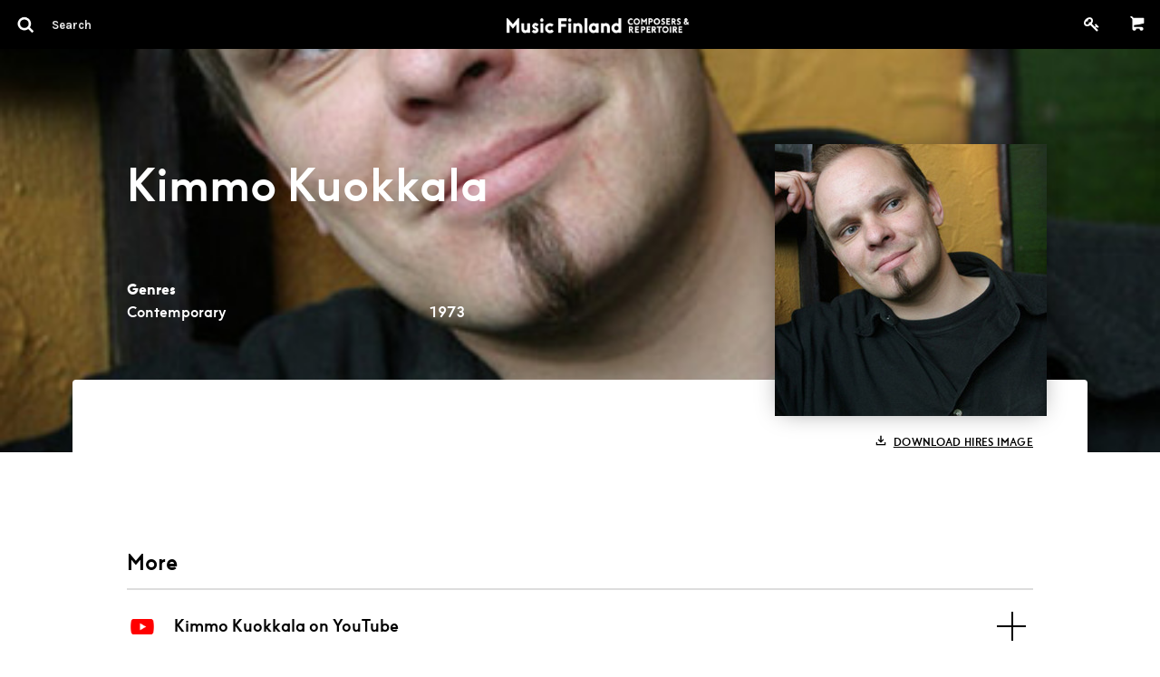

--- FILE ---
content_type: text/html; charset=utf-8
request_url: https://core.musicfinland.fi/composers/kimmo-kuokkala
body_size: 26370
content:
<!DOCTYPE html> <html> <head> <link rel="dns-prefetch" href="//s3-eu-west-1.amazonaws.com/nuotisto"> <link rel="dns-prefetch" href="//fonts.googleapis.com"> <meta http-equiv="X-UA-Compatible" content="IE=edge,chrome=1"> <meta name="format-detection" content="telephone=no"> <meta name="viewport" content="width=device-width, initial-scale=1, maximum-scale=1, user-scalable=0"/> <title> Music Finland Core | Kimmo Kuokkala </title> <meta name="description" content="Your resource in Finnish music."> <link rel="stylesheet" media="all" href="/assets/application-efd7d716e72f3a4f76ccfcb9187cfbc1153b179c5b46d691e76bda271a89f680.css" data-turbolinks-track="true"/> <script src="/assets/vendor/modernizr-5a1cfa71016a019e8737896c1d175e712473a399c98a6ec2390efd3b2f498e6b.js"></script> <script src="/assets/application-a043f440618b22ea3d7540345daf539cbeac23b7d8a03c6565b4ca22ab8869f4.js" data-turbolinks-track="true"></script> <meta name="csrf-param" content="authenticity_token"/> <meta name="csrf-token" content="9zdrhbE3p0xBxaBdxlfaVTYJDudOvTWghN0y4uzbnGWSOwvNgcn9z3rCHkLFZ1g26ZtREJHjvGR+z1yxWxIgAw=="/> <link rel="icon" href="/favicon.ico" type="image/x-icon"/> <meta property="og:title" content="Kimmo Kuokkala"> <meta property="og:type" content="profile"> <meta property="og:url" content="https://core.musicfinland.fi/composers/kimmo-kuokkala"> <meta property="og:image" content="https://nuotisto.s3-eu-west-1.amazonaws.com/store/a4074636065561dd60bc74da2b689dae3fb97eac8accb50c8b03cdda2d2d"> <meta name="author" content="Music Finland"> </head> <body class="composers-show"> <form data-turbolinks-permanent="true" class="composer_search" id="composer_search" action="/search" accept-charset="UTF-8" data-remote="true" method="post"><input name="utf8" type="hidden" value="&#x2713;"/> <header id="primary-header"> <nav class="top-bar show-for-medium-up" data-topbar> <div class="top-bar-section"> <ul> <li> <a title="Search" href="javascript: void(0);"> <div class="search-container"> <i class="advanced-search-inverted more_options"> <img alt="Q" width="24" src="/assets/search-icon-57b5d1610dd5c7882ea5ef333e381e260ac1b9bdeda50d6ac17ebdb5affbc71c.png"/> </i> <input type="search" name="search" id="search-field" class="ib border--none" placeholder="Search"/> </div> </a> </li> </ul> </div> <div class="top-bar-section center logo"> <a href="/"> <img src="/assets/music-finland-core-a196c1c713d201e69c2446e405f74703a634b9929d023cc236082651a6849578.png" alt="Music finland core"/> </a> </div> <div class="top-bar-section right"> <ul> <li> <a href="/users/sign_up"> <i class="fa fa-key fa-fw" style="font-size: 17.5px;top: 2px;position: relative;"></i> </a> </li> <li class="divider"></li> <li class="text-right minicart-container"> <a href="#" title="Shopping cart"><i class="mf-icon mf-icon-shopping-cart inverted"></i></a> <div data-react-class="Cart" data-react-props="{&quot;initialCartItems&quot;:[],&quot;cartPath&quot;:&quot;/api/cart&quot;}"></div> </li> </ul> </div> </nav> <div class="hide-for-medium-up padding--tiny fixed bg-black mobile-logo"> <div class="top-bar-section center logo"> <a href="/"> <img src="/assets/music-finland-core-a196c1c713d201e69c2446e405f74703a634b9929d023cc236082651a6849578.png" alt="Music finland core"/> </a> </div> </div> <nav class="top-bar hide-for-medium-up" data-topbar> <div class="top-bar-section"> <ul> <li> <a title="Search" javascript="void(0);" href=""> <i class="advanced-search-inverted more_options"> <img alt="Q" width="24" src="/assets/search-icon-57b5d1610dd5c7882ea5ef333e381e260ac1b9bdeda50d6ac17ebdb5affbc71c.png"/> </i> </a> </li> </ul> </div> <div class="top-bar-section right"> <ul> <li> <a href="/cart" title="Shopping cart" class="" style="position: relative;"> <i class="mf-icon mf-icon-shopping-cart inverted"> </i> </a> </li> <li> <a href="/users/sign_up"> <i class="fa fa-key fa-fw text-white" style="font-size: 17.5px;position: relative;"></i> </a> </li> </ul> </div> </nav> </header> <aside class="medium-3 columns" role="navigation" id="left-navigation"> <ul class="side-nav padding--vertical padding--horizontal"> <li class="heading"> <h4>Advanced search</h4> </li> <li> <div class="row collapse"> <div class="large-12 columns"> <label for="q_advanced_search_query_cont">Title</label> <input type="text" name="q[advanced_search_query_cont]" id="q_advanced_search_query_cont"/> <label for="q_composers_id_eq">Composer</label> <select name="q[composers_id_eq]" id="q_composers_id_eq" class="composers-input" data-allow-clear="true" data-placeholder="Select composer"><option value="">Select composer</option><option value=""></option><option value="28280">Heikki Aaltoila</option></select> <label for="q_year_composed_gteq">Composing year</label> <div class="row collapse" data-equalizer> <div class="medium-5 small-5 columns text-left" data-equalizer-watch> <input type="number" name="q[year_composed_gteq]" id="q_year_composed_gteq" class="ib inline-field" placeholder="From"/> </div> <div class="medium-2 small-2 columns text-center" data-equalizer-watch> <span class="separator text-grey" style="line-height: 42px;">-</span> </div> <div class="medium-5 small-5 columns" data-equalizer-watch> <input type="number" name="q[year_composed_lteq]" id="q_year_composed_lteq" class="ib inline-field" placeholder="To"/> </div> </div> <div class="relative"> <label for="q_search_assembly_code">Incl. instruments</label> <select name="q[search_assembly_code][]" id="q_search_assembly_code" class="select2-input" allow_blank="true" multiple="multiple" data-allow-clear="true" data-placeholder="Select instrument"><option value="">Select instrument</option><option value="acc">accordion</option> <option value="alto">alto</option> <option value="afl">alto flute</option> <option value="ahn">alto horn</option> <option value="arec">alto recorder</option> <option value="asax">alto saxophone</option> <option value="bandoneon">bandoneon</option> <option value="baryt">baritone</option> <option value="barsax">baritone saxophone</option> <option value="bass">bass</option> <option value="bcl">bass clarinet</option> <option value="bfl">bass flute</option> <option value="bob">bass oboe</option> <option value="brec">bass recorder</option> <option value="bsax">bass saxophone</option> <option value="btrb">bass trombone</option> <option value="bbaryt">bass-baritone</option> <option value="bhn">basset horn</option> <option value="bsn">bassoon</option> <option value="chb">boys choir</option> <option value="cel">celesta</option> <option value="vlc">cello</option> <option value="chc">children&#39;s choir</option> <option value="ch">choir</option> <option value="cl">clarinet</option> <option value="cbsn">contra bassoon</option> <option value="cornet">cornet</option> <option value="cten">countertenor</option> <option value="decacorde">decacorde</option> <option value="db">double bass</option> <option value="dr">drums</option> <option value="elbas">electric bass</option> <option value="elg">electric guitar</option> <option value="elorg">electric organ</option> <option value="elpno">electric piano</option> <option value="elect">electronics</option> <option value="ehn">english horn</option> <option value="euph">euphonium</option> <option value="chf">female choir</option> <option value="fhn">flugelhorn</option> <option value="fl">flute</option> <option value="hn">french horn</option> <option value="chg">girls choir</option> <option value="glock">glockenspiel</option> <option value="guit">guitar</option> <option value="hca">harmonica</option> <option value="hp">harp</option> <option value="cemb">harpsichord</option> <option value="heckelfoni">heckelphone</option> <option value="instr">instrument</option> <option value="kantele">kantele</option> <option value="keyb">keyboard</option> <option value="chm">male choir</option> <option value="mand">mandolin</option> <option value="mar">marimba</option> <option value="mel">melody</option> <option value="mezzo">mezzo-soprano</option> <option value="chx">mixed choir</option> <option value="narrator">narrator</option> <option value="ob">oboe</option> <option value="org">organ</option> <option value="perc">percussion</option> <option value="pno">piano</option> <option value="pic">piccolo</option> <option value="harm">pump organ</option> <option value="rec">recorder</option> <option value="sax">saxophone</option> <option value="sopr">soprano</option> <option value="srec">soprano recorder</option> <option value="ssax">soprano saxophone</option> <option value="speaker">speaker</option> <option value="str">strings</option> <option value="synth">synthesizer</option> <option value="tape">tape</option> <option value="ten">tenor</option> <option value="thn">tenor horn</option> <option value="trec">tenor recorder</option> <option value="tsax">tenor saxophone</option> <option value="timp">timpani</option> <option value="trb">trombone</option> <option value="trp">trumpet</option> <option value="tba">tuba</option> <option value="vibr">vibraphone</option> <option value="vla">viola</option> <option value="gamba">viola da gamba</option> <option value="vln">violin </option> <option value="voc">vocal</option> <option value="xyl">xylophone</option> <option value="chy">youth choir</option></select> </div> <label for="q_performers_count_eq">Number of performers</label> <div class="row collapse" data-equalizer> <div class="medium-5 small-5 columns text-left" data-equalizer-watch> <input type="number" name="q[performers_count_gteq]" id="q_performers_count_gteq" class="ib inline-field" placeholder="Min"/> </div> <div class="medium-2 small-2 columns text-center" data-equalizer-watch> <span class="separator text-grey" style="line-height: 42px;">-</span> </div> <div class="medium-5 small-5 columns" data-equalizer-watch> <input type="number" name="q[performers_count_lteq]" id="q_performers_count_lteq" class="ib inline-field" placeholder="Max"/> </div> </div> <label for="q_duration_gteq">Duration (in minutes)</label> <div class="row collapse" data-equalizer> <div class="medium-5 small-5 columns" data-equalizer-watch> <input type="number" name="q[duration_minutes_gteq]" id="q_duration_minutes_gteq" placeholder="Min"/> </div> <div class="medium-2 small-2 columns text-center" data-equalizer-watch> <span class="separator text-grey" style="line-height: 42px;">-</span> </div> <div class="medium-5 small-5 columns" data-equalizer-watch> <input type="number" name="q[duration_minutes_lteq]" id="q_duration_minutes_lteq" placeholder="Max"/> </div> </div> <label for="q_classification_eq">Category</label> <select name="q[search_classifications]" id="q_search_classifications" class="select2-input" allow_blank="true" data-allow-clear="true" data-placeholder="Select category"><option value="">Select caregory</option><option value="Chamber Works">Chamber Works</option> <option value="Electro-acoustic Works">Electro-acoustic Works</option> <option value="Multimedia Works">Multimedia Works</option> <option value="Orchestrations and Arrangements">Orchestrations and Arrangements</option> <option value="Other">Other</option> <option value="Pedagogical Works">Pedagogical Works</option> <option value="Vocal and Choral Works">Vocal and Choral Works</option> <option value="Works for Big Band">Works for Big Band</option> <option value="Works for Jazz Ensembles">Works for Jazz Ensembles</option> <option value="Works for Orchestra or Large Ensemble">Works for Orchestra or Large Ensemble</option> <option value="Works for Solo Instrument">Works for Solo Instrument</option> <option value="Works for Soloist(s) and Orchestra">Works for Soloist(s) and Orchestra</option> <option value="Works for the Screen, TV and Radio">Works for the Screen, TV and Radio</option> <option value="Works for the Stage">Works for the Stage</option> <option value="Works for Wind Orchestra">Works for Wind Orchestra</option></select> <input type="submit" name="commit" value="Search" data-disable-with="Searching.." class="button button--flat no-margin"/> <br> <a class="button button--flat no-margin clear" style="display: none;" href="#">Clear</a> </div> </div> </li> </ul> </aside> </form> <main role="main" id="main" data-appearing-on=""> <div id="body"> <div id="composer" class="composer"> <div class="row--full-width"> <div class="composer__hero padding--horizontal--large" style="background-image: url(https://nuotisto.s3-eu-west-1.amazonaws.com/store/d228e2da339b6e620e7b1515702e3d1885f33d8b381e318cf041df8e42ed)"> <div class="row collapse padding--horizontal--large"> <div class="medium-8 columns padding--top--large" data-dynamic-bg-color> <h1 class="heading-1">Kimmo Kuokkala</h1> <footer class="composer__hero__footer row collapse"> <div class="medium-6 columns end"> <div class="tag-list"> <p class="no-margin"> Genres </p> <ul class="nostyle inline"> <li><a href="#">Contemporary</a></li> </ul> </div> </div> <div class="medium-4 columns end"> <div class="tag-list"> <p class="no-margin"> &nbsp; </p> <ul class="nostyle inline"> <li> <a href="#"> 1973 </a> </li> </ul> </div> </div> </footer> </div> </div> </div> </div> <section class="wrapper row biography text-grey-medium" style="z-index: 1;"> <div class="padding--horizontal--large"> <header class="row" style="padding-top: 40px"> <div class="medium-7 columns"> <p class="bio"></p> </div> <div class="medium-5 columns text-right"> <div class="image__wrapper"> <img class="composer__hero__image" title="Photo: Susanna Kekkonen" src="https://nuotisto.s3-eu-west-1.amazonaws.com/store/dd3e6b89107aa30cff4a124bcea76bb598397530523de1f3fc976aba4df1" alt="Dd3e6b89107aa30cff4a124bcea76bb598397530523de1f3fc976aba4df1"/> <a download="download" class="composer__hero__description" data-reveal-id="highres-modal" href="https://nuotisto.s3-eu-west-1.amazonaws.com/store/0efff65c18ee3e114b1f607790be28dfcc097674ebe4328f567b0daafdb0.jpg"> <svg style="margin-right: 8px;" width="12" height="12" viewBox="0 0 12 12" fill="none" xmlns="http://www.w3.org/2000/svg"> <path d="M6.00008 8.66667L2.66675 5.33333L3.60008 4.36667L5.33342 6.1V0.666668H6.66675V6.1L8.40008 4.36667L9.33342 5.33333L6.00008 8.66667ZM0.666748 11.3333V8H2.00008V10H10.0001V8H11.3334V11.3333H0.666748Z" fill="black"/> </svg>Download hires image </a> <div id="highres-modal" class="reveal-modal medium" data-reveal="" aria-hidden="true" role="dialog" aria-labelledby="modalTitle"> <h2 id="modalTitle" class="heading-1">Download high-res image</h2> <p style="font-size: 13px;">Please note that the photos are protected by the copyright laws. You always need to mention the photographer and the photo source as the photos are used. For professional and promotional purposes (e.g. programme books, music magazines and newspaper articles), our photos can be used free of charge. For other purposes, please contact info@musicfinland.fi.</p> <p style="font-size: 13px;">Photo: Susanna Kekkonen</p> <a download="download" href="https://nuotisto.s3-eu-west-1.amazonaws.com/store/0efff65c18ee3e114b1f607790be28dfcc097674ebe4328f567b0daafdb0.jpg"> <div class="relative"> <img src="https://nuotisto.s3-eu-west-1.amazonaws.com/store/d7bda00a41747591ef2c65522d02e73b68efa214319917380f824bd77906.jpg" alt="D7bda00a41747591ef2c65522d02e73b68efa214319917380f824bd77906"/> <i class="fa fa-download" style=" font-size: 100px; position: absolute; top: 50%; transform: translateY(-50%) translateX(-50%); left: 50%; color: rgba(255, 255, 255, 0.9); "></i> </div> </a> </div> </div> </div> </header> </div> </section> <section class="row text-grey-medium hide-for-print" style="z-index: 1;"> <div class="padding--horizontal--large"> <div class="row"> <div class="medium-12 columns"> <div class="links"> <br> <strong>More</strong> <ul class="nostyle composer-links"> <li class="youtube composer-links__item"> <svg width="34" height="34" viewBox="0 0 34 34" fill="none" xmlns="http://www.w3.org/2000/svg" xmlns:xlink="http://www.w3.org/1999/xlink"> <rect x="4" y="8.99994" width="26" height="17" fill="url(#pattern0_2123_160)"/> <defs> <pattern id="pattern0_2123_160" patternContentUnits="objectBoundingBox" width="1" height="1"> <use xlink:href="#image0_2123_160" transform="matrix(0.0015625 0 0 0.00238971 0 -0.0293199)"/> </pattern> <image id="image0_2123_160" width="640" height="443" xlink:href="[data-uri]"/> </defs> </svg> <a href="https://www.youtube.com/channel/UC91xmGYklbx8qmOHmSFFnOg" target="_blank">Kimmo Kuokkala on YouTube</a> <a class="embedly-card" data-card-key="78c37e5aae0e4392a9640fc56dbedb91" data-card-controls="0" data-card-width="600" href="https://www.youtube.com/channel/UC91xmGYklbx8qmOHmSFFnOg"></a> </li> </ul> </div> <script async src="//cdn.embedly.com/widgets/platform.js" charset="UTF-8"></script> </div> </div> </div> </section> <div class="row"> <section class="section-listing sheets padding--top row--full-width section-listing--grid" id="sheets"> <div class="padding--horizontal--large"> <header class="row section-listing__header hide-for-print"> <div class="small-6 columns text-grey-medium"> <h1 class="heading-1"> Works </h1> </div> <div class="small-6 columns end text-right"> <a href="#" class="download-works underline upcase"> <svg width="16" height="16" viewBox="0 0 16 16" fill="none" xmlns="http://www.w3.org/2000/svg"> <path d="M4.66658 6.66658C4.53473 6.66658 4.40584 6.70568 4.29621 6.77894C4.18657 6.85219 4.10112 6.95631 4.05067 7.07813C4.00021 7.19995 3.987 7.33399 4.01273 7.46331C4.03845 7.59263 4.10195 7.71142 4.19518 7.80466C4.28842 7.89789 4.4072 7.96138 4.53653 7.98711C4.66585 8.01283 4.79989 7.99963 4.92171 7.94917C5.04352 7.89871 5.14764 7.81326 5.2209 7.70363C5.29415 7.594 5.33325 7.46511 5.33325 7.33325C5.33325 7.15644 5.26301 6.98687 5.13799 6.86185C5.01297 6.73682 4.8434 6.66658 4.66658 6.66658ZM12.6666 3.99992H11.9999V1.99992C11.9999 1.82311 11.9297 1.65354 11.8047 1.52851C11.6796 1.40349 11.5101 1.33325 11.3333 1.33325H4.66658C4.48977 1.33325 4.3202 1.40349 4.19518 1.52851C4.07016 1.65354 3.99992 1.82311 3.99992 1.99992V3.99992H3.33325C2.80282 3.99992 2.29411 4.21063 1.91904 4.58571C1.54397 4.96078 1.33325 5.46949 1.33325 5.99992V9.99992C1.33325 10.5304 1.54397 11.0391 1.91904 11.4141C2.29411 11.7892 2.80282 11.9999 3.33325 11.9999H3.99992V13.9999C3.99992 14.1767 4.07016 14.3463 4.19518 14.4713C4.3202 14.5963 4.48977 14.6666 4.66658 14.6666H11.3333C11.5101 14.6666 11.6796 14.5963 11.8047 14.4713C11.9297 14.3463 11.9999 14.1767 11.9999 13.9999V11.9999H12.6666C13.197 11.9999 13.7057 11.7892 14.0808 11.4141C14.4559 11.0391 14.6666 10.5304 14.6666 9.99992V5.99992C14.6666 5.46949 14.4559 4.96078 14.0808 4.58571C13.7057 4.21063 13.197 3.99992 12.6666 3.99992ZM5.33325 2.66659H10.6666V3.99992H5.33325V2.66659ZM10.6666 13.3333H5.33325V10.6666H10.6666V13.3333ZM13.3333 9.99992C13.3333 10.1767 13.263 10.3463 13.138 10.4713C13.013 10.5963 12.8434 10.6666 12.6666 10.6666H11.9999V9.99992C11.9999 9.82311 11.9297 9.65354 11.8047 9.52851C11.6796 9.40349 11.5101 9.33325 11.3333 9.33325H4.66658C4.48977 9.33325 4.3202 9.40349 4.19518 9.52851C4.07016 9.65354 3.99992 9.82311 3.99992 9.99992V10.6666H3.33325C3.15644 10.6666 2.98687 10.5963 2.86185 10.4713C2.73682 10.3463 2.66659 10.1767 2.66659 9.99992V5.99992C2.66659 5.82311 2.73682 5.65354 2.86185 5.52851C2.98687 5.40349 3.15644 5.33325 3.33325 5.33325H12.6666C12.8434 5.33325 13.013 5.40349 13.138 5.52851C13.263 5.65354 13.3333 5.82311 13.3333 5.99992V9.99992Z" fill="black"/> </svg> Print Works </a> </div> </header> <div class="row hide-for-print"> <div class="medium-12 columns"> <table id="composer_table" class="responsive no-wrap" data-source="/composers/kimmo-kuokkala.json"> <thead> <th>Title</th> <th class="show-for-medium-up">Instrumentation</th> <th class="show-for-medium-up">Year</th> <th class="show-for-medium-up">Category</th> <th class="show-for-medium-up">Duration</th> <th class="show-for-medium-up">Available from</th> </thead> <tbody> </tbody> </table> </div> </div> <header class="row print-listing__header"> <div>Kimmo Kuokkala</div> <div>List of Works</div> <div>Music Finland CORE</div> </header> <div class="show-for-print" class="row collapse" id="print-listing"> <div class="medium-12 columns"> <table id="print_table"> <thead> <th>Title</th> <th>Instrumentation</th> <th>Year</th> <th>Category</th> <th>Duration</th> <th>Available from</th> </thead> <tbody> <tr> <td><p>Äänetön laulu</p></td> <td><p>mezzo, pno </p></td> <td><p>2003</p></td> <td><p>Vocal and Choral Works</p></td> <td><p>07:00</p></td> <td><p>Music Finland</p></td> </tr> <tr> <td><p>Alchemy</p></td> <td><p>oboe, violin, bass clarinet, prepared piano, marimba and minimoog</p></td> <td><p>2002</p></td> <td><p>Works for the Screen, TV and Radio, Works for the Stage</p></td> <td><p>31:00</p></td> <td><p></p></td> </tr> <tr> <td><p>Brush</p></td> <td><p>flute, cello and percussion (1 player)</p></td> <td><p>2003</p></td> <td><p>Chamber Works</p></td> <td><p>07:00</p></td> <td><p></p></td> </tr> <tr> <td><p>Chicken I-IV</p></td> <td><p>2 guitars, violin, oboe, violoncello, piano and percussion</p></td> <td><p>1999</p></td> <td><p>Works for the Stage</p></td> <td><p>00:00</p></td> <td><p></p></td> </tr> <tr> <td><p>Cirques for 11</p></td> <td><p>fl /pic, ob, cl/bcl, bsn, 2vln, vla, vlc, pno, 2perc </p></td> <td><p>2004</p></td> <td><p>Works for Orchestra or Large Ensemble</p></td> <td><p>11:00</p></td> <td><p>Music Finland</p></td> </tr> <tr> <td><p>Floating Flower Saucers</p></td> <td><p>6 voices, oboe, violin, violoncello and 3 guitars</p></td> <td><p>1997</p></td> <td><p>Works for the Stage</p></td> <td><p>14:42</p></td> <td><p></p></td> </tr> <tr> <td><p>Fractal</p></td> <td><p>2vln, vla, vlc </p></td> <td><p>1999</p></td> <td><p>Chamber Works</p></td> <td><p>00:00</p></td> <td><p>Music Finland</p></td> </tr> <tr> <td><p>Fractus contra Fractum</p></td> <td><p>arec, guit, 2vln, vla, vlc </p></td> <td><p>2013</p></td> <td><p>Chamber Works</p></td> <td><p>25:00</p></td> <td><p>Music Finland</p></td> </tr> <tr> <td><p>Fragmentai Styginiu Kvartetui</p></td> <td><p>2 violins, viola and cello</p></td> <td><p>2002</p></td> <td><p>Chamber Works</p></td> <td><p>16:00</p></td> <td><p></p></td> </tr> <tr> <td><p>Geenimanipuloidun omenan aaria</p></td> <td><p>0111 0110, 01, pno,str: 33221,4ten, ten solo </p></td> <td><p>2006</p></td> <td><p>Works for Soloist(s) and Orchestra</p></td> <td><p>04:00</p></td> <td><p>Music Finland</p></td> </tr> <tr> <td><p>Harmonium v. 2</p></td> <td><p>fl, ob, cl, bsn, hn </p></td> <td><p></p></td> <td><p>Chamber Works</p></td> <td><p>00:00</p></td> <td><p>Music Finland</p></td> </tr> <tr> <td><p>hauraskidelaskeuma</p></td> <td><p>vln, vlc, pno</p></td> <td><p>2021</p></td> <td><p>Chamber Works</p></td> <td><p>13:00</p></td> <td><p>Music Finland</p></td> </tr> <tr> <td><p>Industrialis</p></td> <td><p>4perc, pno, hp, str</p></td> <td><p>2018</p></td> <td><p>Works for Orchestra or Large Ensemble</p></td> <td><p>13:00</p></td> <td><p>Music Finland</p></td> </tr> <tr> <td><p>Kirvis</p></td> <td><p>2vln, vla, vlc </p></td> <td><p>2002</p></td> <td><p>Chamber Works</p></td> <td><p>00:00</p></td> <td><p>Music Finland</p></td> </tr> <tr> <td><p>Kristallus</p></td> <td><p></p></td> <td><p>2001</p></td> <td><p>Electro-acoustic Works, Works for the Stage</p></td> <td><p>20:00</p></td> <td><p></p></td> </tr> <tr> <td><p>Kurkistus</p></td> <td><p>clarinet and piano</p></td> <td><p>2001</p></td> <td><p>Chamber Works</p></td> <td><p>05:30</p></td> <td><p></p></td> </tr> <tr> <td><p>Luukehrä</p></td> <td><p>bfl, bcl, 2perc, pno, vln, vla,vlc</p></td> <td><p>2023</p></td> <td><p>Chamber Works</p></td> <td><p>13:00</p></td> <td><p>Music Finland</p></td> </tr> <tr> <td><p>Magpipe</p></td> <td><p>ob </p></td> <td><p>2004</p></td> <td><p>Works for Solo Instrument</p></td> <td><p>06:30</p></td> <td><p>Music Finland</p></td> </tr> <tr> <td><p>...Meanwhile in the Jungle</p></td> <td><p>3 guitars, oboe, violin, violoncello and percussion (collective structure improvisation)</p></td> <td><p>1998</p></td> <td><p>Works for Orchestra or Large Ensemble, Works for the Stage</p></td> <td><p>00:00</p></td> <td><p></p></td> </tr> <tr> <td><p>Nahal</p></td> <td><p>2vln, vla, vlc </p></td> <td><p>2008</p></td> <td><p>Chamber Works</p></td> <td><p>00:00</p></td> <td><p>Music Finland</p></td> </tr> <tr> <td><p>O</p></td> <td><p>fl +bfl, cl+bcl, vlc, hp, pno, live electr </p></td> <td><p>2011</p></td> <td><p>Chamber Works, Electro-acoustic Works</p></td> <td><p>00:00</p></td> <td><p>Music Finland</p></td> </tr> <tr> <td><p>Ocra - Part I</p></td> <td><p>fl, cl, vln, vlc, pno, perc </p></td> <td><p>2005</p></td> <td><p>Chamber Works</p></td> <td><p>00:00</p></td> <td><p>Music Finland</p></td> </tr> <tr> <td><p>Radiophonie I</p></td> <td><p></p></td> <td><p>2001</p></td> <td><p>Electro-acoustic Works, Works for the Stage</p></td> <td><p>03:30</p></td> <td><p></p></td> </tr> <tr> <td><p>Randomizer</p></td> <td><p>1111 2220 02 0, str [pic, str: 6-6-4-4-2)</p></td> <td><p>2008</p></td> <td><p>Works for Orchestra or Large Ensemble</p></td> <td><p>02:00</p></td> <td><p>Music Finland</p></td> </tr> <tr> <td><p>T</p></td> <td><p>fl+afl, cl, vln, vlc, keyb, perc, electr</p></td> <td><p>2019</p></td> <td><p>Chamber Works</p></td> <td><p>01:00:00</p></td> <td><p>Music Finland</p></td> </tr> <tr> <td><p>The Chicken Waltz</p></td> <td><p>2 pianos</p></td> <td><p>1999</p></td> <td><p>Chamber Works</p></td> <td><p>10:00</p></td> <td><p></p></td> </tr> <tr> <td><p>Uinuvat</p></td> <td><p>ob, vlc, pno </p></td> <td><p>2009</p></td> <td><p>Chamber Works</p></td> <td><p>17:00</p></td> <td><p>Music Finland</p></td> </tr> </tbody> </table> </div> </div> </div> </section> </div> <br> <div class="row hide-for-print"> <div class="padding--horizontal--large"> <div class="medium-12 columns text-center"> <div class="row"> <hr> <br> <a class="button button--flat upcase button--tiny" href="/submissions/new?composer_id=175">+ Add work</a>&nbsp;<a class="button button--flat upcase button--tiny" href="/suggestions/new/composers/175">+ Add information</a> </div> </div> </div> </div> <script defer>
  $(document).on("page:load page:change ready", function(){
    if ( $('#canvas').not('.loaded').length === 1) {
      var c = document.getElementById('canvas'),
      $$ = c.getContext('2d'),
      num = 15;
      var w = c.width = window.innerWidth;
      var h = c.height = 324;
      $(c).addClass("loaded");

      var set = function(cnt) {
        var circs = [],
          i;
        for (i = 0; i < cnt; ++i) {
          circs[i] = {
            x: Math.random() * w,
            y: Math.random() * h,
            vx: Math.random() * 1,
            vy: Math.random() * 1,
            rad: Math.random() * 40 / 2.5 + 40 / 45,
          };
        }
        return circs;
      }

      var draw = function(circs) {
        var dx = w * 0.05,
          dy = h * 0.05,
          i, x, r, g, b,
          circ, col, grd;

        $$.globalCompositeOperation = 'lighter';
        for (i in circs) {
          circ = circs[i];
          r = (Math.ceil(Math.random() + 3 * 230));
          g = (Math.ceil(Math.random() + 2 * 230));
          b = (Math.ceil(Math.random() + 1 * 230));

          col = r + ',' + g + ',' + b;
          grd = $$.createRadialGradient(
            circ.x, circ.y, 0, circ.x, circ.y, circ.rad);

          grd.addColorStop(0, 'rgba(' + col + ', 0.44)');
          grd.addColorStop(0.4, 'rgba(' + col + ', 0.25)');
          grd.addColorStop(0.65, 'rgba(' + col + ', 0.1)');
          grd.addColorStop(0.8, 'rgba(' + col + ', 0.05)');
          grd.addColorStop(1, 'rgba(' + col + ', 0)');

          $$.fillStyle = grd;
          $$.beginPath();
          $$.arc(circ.x, circ.y, circ.rad, 0, Math.PI * 2, false);
          $$.fill();

          circ.x = (circ.x + circ.vx + w + 3 * dx) % (w + 2 * dx) - dx;
          circ.y = (circ.y + circ.vy + h + 3 * dy) % (h + 2 * dy) - dy;
        }
      }

      var clear = function() {
        if ($('.composer__hero').length != 0) {
          $$.globalCompositeOperation = 'source-out';
          $$.fillStyle = $('.composer__hero')[0].style.backgroundColor;
          //$$.fillStyle = 'hsla(350, 95%, 5%, 1)';
          $$.fillRect(0, 0, c.width, c.height);
        }
      }

      window.requestAnimFrame = (function() {
        return window.requestAnimationFrame ||
          window.webkitRequestAnimationFrame ||
          window.mozRequestAnimationFrame ||
          window.oRequestAnimationFrame ||
          window.msRequestAnimationFrame ||
          function(callback) {
            window.setTimeout(callback, 1000 / 60);
          };
      })();

      var run = function() {
        run.circs || (run.circs = set(num));
        clear();
        draw(run.circs);
        window.requestAnimFrame(run);
      }
      run();

      window.addEventListener('resize', function() {
        c.width = window.innerWidth;
      }, false);
    }
  });
</script> </div> <footer id="footer" class="row--full-width"> <div class="row collapse padding--bottom padding--horizontal--large"> <div class="medium-3 collapse columns small-only-text-center text-left"> <a target="_blank" href="https://musicfinland.com"> <img style="filter: invert(1);" src="/assets/music-finland-logo-cfbe1d4b231f75d033d594c377a9688a8f43ca37bad68e3e7b6c04930772a3ea.png" alt="Music finland logo"/> </a> <div class="show-for-small-only"> <br/> </div> </div> </div> <div class="row collapse padding--bottom padding--bottom--large padding--horizontal--large"> <div class="medium-3 columns small-only-text-center text-left"> <p> <a target="_blank" href="https://goo.gl/maps/ZswJwis14cs"> Keilasatama 2 A<br> 02150 Espoo, Finland </a> <br> Tel: <a href="tel:+358207302232">+358 (0)20 730 2232</a><br> (Sheet Music Library)<br> <script id="mail_to-nonwo7ua">eval(decodeURIComponent('%76%61%72%20%73%63%72%69%70%74%20%3d%20%64%6f%63%75%6d%65%6e%74%2e%67%65%74%45%6c%65%6d%65%6e%74%42%79%49%64%28%27%6d%61%69%6c%5f%74%6f%2d%6e%6f%6e%77%6f%37%75%61%27%29%3b%76%61%72%20%61%20%3d%20%64%6f%63%75%6d%65%6e%74%2e%63%72%65%61%74%65%45%6c%65%6d%65%6e%74%28%27%61%27%29%3b%61%2e%73%65%74%41%74%74%72%69%62%75%74%65%28%27%68%72%65%66%27%2c%20%27%6d%61%69%6c%74%6f%3a%6d%75%73%69%63%6c%69%62%72%61%72%79%40%6d%75%73%69%63%66%69%6e%6c%61%6e%64%2e%66%69%27%29%3b%61%2e%61%70%70%65%6e%64%43%68%69%6c%64%28%64%6f%63%75%6d%65%6e%74%2e%63%72%65%61%74%65%54%65%78%74%4e%6f%64%65%28%27%6d%75%73%69%63%6c%69%62%72%61%72%79%40%6d%75%73%69%63%66%69%6e%6c%61%6e%64%2e%66%69%27%29%29%3b%73%63%72%69%70%74%2e%70%61%72%65%6e%74%4e%6f%64%65%2e%69%6e%73%65%72%74%42%65%66%6f%72%65%28%61%2c%73%63%72%69%70%74%29%3b'))</script> </p> </div> <div class="medium-3 medium-offset-3 columns end small-only-text-center text-left"> <ul class="nostyle"> <li> <a href="https://musicfinland.com" target="_blank">Music Finland</a> </li> <li> <a href="/about">About us</a> </li> <li> <a href="/contact">Contact info</a> </li> <li> <div> <a target="_blank" href="https://musicfinland.com/en/subscribe-to-our-newsletter"> Subscribe to our newsletter </a> </div> </li> </ul> <div class="show-for-small-only"> <br/> </div> </div> <div class="medium-3 columns small-only-text-center"> <ul class="nostyle"> <li> <a href="https://musicfinland.com/en/description-of-the-data-file-and-data-protection"> Data Protection File </a> </li> <li> <a href="/terms"> Terms of Delivery and Use </a> </li> </ul> </div> </div> <div class="row collapse padding--horizontal--large"> <div class="medium-3 columns small-only-text-center padding--horizontal--large"> <p>Copyright &copy; Music Finland 2026</p> </div> <div class="medium-3 columns text-right padding--horizontal--large"> <div class="social-wrapper"> <div class="social-icons"> <a target="_blank" href="https://www.facebook.com/musicfinland/?hc_ref=ARS5zuP8rwHLdJPHRGoZzFBXree49l9-zc0J1oJdHr2Q-feyLRvh9kesMmrI9uVurmc&amp;fref=nf"> <?xml version="1.0" encoding="utf-8"?> <!DOCTYPE svg PUBLIC "-//W3C//DTD SVG 1.1//EN" "http://www.w3.org/Graphics/SVG/1.1/DTD/svg11.dtd"> <svg version="1.1" id="Facebook" xmlns="http://www.w3.org/2000/svg" xmlns:xlink="http://www.w3.org/1999/xlink" x="0px" y="0px" viewBox="0 0 20 20" enable-background="new 0 0 20 20" xml:space="preserve"> <path d="M17,1H3C1.9,1,1,1.9,1,3v14c0,1.101,0.9,2,2,2h7v-7H8V9.525h2V7.475c0-2.164,1.212-3.684,3.766-3.684l1.803,0.002v2.605 h-1.197C13.378,6.398,13,7.144,13,7.836v1.69h2.568L15,12h-2v7h4c1.1,0,2-0.899,2-2V3C19,1.9,18.1,1,17,1z"/> </svg> </a> <a target="_blank" href="https://www.instagram.com/musicfinland/"> <svg id="Instagram" xmlns="http://www.w3.org/2000/svg" viewBox="0 0 18 18"><title>instagram</title><path d="M18.94586,6.28931a6.60561,6.60561,0,0,0-.41833-2.18463,4.41189,4.41189,0,0,0-1.03809-1.59412,4.41189,4.41189,0,0,0-1.59412-1.03809,6.60561,6.60561,0,0,0-2.18463-.41833C12.75073,1.01038,12.44427,1,10,1s-2.75073.01038-3.71069,0.05414a6.60561,6.60561,0,0,0-2.18463.41833A4.41189,4.41189,0,0,0,2.51056,2.51056,4.41189,4.41189,0,0,0,1.47247,4.10468a6.60561,6.60561,0,0,0-.41833,2.18463C1.01038,7.24927,1,7.55573,1,10s0.01038,2.75073.05414,3.71069a6.60561,6.60561,0,0,0,.41833,2.18463,4.41189,4.41189,0,0,0,1.03809,1.59412,4.41109,4.41109,0,0,0,1.59412,1.03809,6.60561,6.60561,0,0,0,2.18463.41833C7.24927,18.98969,7.55573,19,10,19s2.75073-.01031,3.71069-0.05414a6.60561,6.60561,0,0,0,2.18463-.41833,4.60208,4.60208,0,0,0,2.6322-2.6322,6.60561,6.60561,0,0,0,.41833-2.18463C18.98962,12.75073,19,12.44427,19,10S18.98962,7.24927,18.94586,6.28931Zm-1.61993,7.34747a4.97824,4.97824,0,0,1-.30994,1.67114A2.98017,2.98017,0,0,1,15.30792,17.016a4.9786,4.9786,0,0,1-1.67114.30994C12.68787,17.3692,12.40326,17.37836,10,17.37836s-2.68787-.00916-3.63678-0.05243A4.9786,4.9786,0,0,1,4.69208,17.016a2.78769,2.78769,0,0,1-1.03485-.67322A2.78769,2.78769,0,0,1,2.984,15.30792a4.97824,4.97824,0,0,1-.30994-1.67114C2.6308,12.68774,2.62164,12.40314,2.62164,10s0.00916-2.68774.05243-3.63678A4.9786,4.9786,0,0,1,2.984,4.69208a2.78769,2.78769,0,0,1,.67322-1.03485A2.78769,2.78769,0,0,1,4.69208,2.984a4.9786,4.9786,0,0,1,1.67114-.30994C7.31226,2.6308,7.59686,2.62164,10,2.62164s2.68774,0.00916,3.63678.05243a4.9786,4.9786,0,0,1,1.67114.30994,2.78769,2.78769,0,0,1,1.03485.67322A2.78769,2.78769,0,0,1,17.016,4.69208a4.9786,4.9786,0,0,1,.30994,1.67114c0.04327,0.949.05243,1.2337,0.05243,3.63678S17.3692,12.68774,17.32593,13.63678ZM10,5.37836A4.62164,4.62164,0,1,0,14.62164,10,4.62169,4.62169,0,0,0,10,5.37836ZM10,13a3,3,0,1,1,3-3A3,3,0,0,1,10,13Zm5.88422-7.8042a1.08,1.08,0,1,1-1.08-1.08A1.08,1.08,0,0,1,15.88422,5.1958Z" transform="translate(-1 -1)"/></svg> </a> </div> </div> </div> </div> </footer> </main> <script src="https://cdn.jsdelivr.net/npm/algoliasearch@4.24.0/dist/algoliasearch-lite.umd.js" integrity="sha256-b2n6oSgG4C1stMT/yc/ChGszs9EY/Mhs6oltEjQbFCQ=" crossorigin="anonymous"></script> <script src="https://cdn.jsdelivr.net/npm/@algolia/autocomplete-js@1.17.9/dist/umd/index.production.js" integrity="sha256-myaIowXOJ7KEMweo5vI/AOpa2q+3NsxGlmq29+v0O8g=" crossorigin="anonymous"></script> <script>
      const { autocomplete, getAlgoliaResults } = window['@algolia/autocomplete-js'];
    </script> <link rel="stylesheet" href="https://cdn.jsdelivr.net/npm/@algolia/autocomplete-theme-classic@1.17.9/dist/theme.min.css" integrity="sha256-7xmjOBJDAoCNWP1SMykTUwfikKl5pHkl2apKOyXLqYM=" crossorigin="anonymous"/> <script src="https://cdn.jsdelivr.net/npm/@algolia/autocomplete-plugin-query-suggestions@1.18.0/dist/umd/index.production.min.js"></script> <script>
      const { createQuerySuggestionsPlugin } = window['@algolia/autocomplete-plugin-query-suggestions'];
    </script> <script src="https://ajax.googleapis.com/ajax/libs/webfont/1.6.16/webfont.js"></script> <script>
      WebFont.load({
        google: {
          families: ['Karla:400,700:latin']
        }
      });
    </script> <script>
        (function(h,o,t,j,a,r){
            h.hj=h.hj||function(){(h.hj.q=h.hj.q||[]).push(arguments)};
            h._hjSettings={hjid:468831,hjsv:5};
            a=o.getElementsByTagName('head')[0];
            r=o.createElement('script');r.async=1;
            r.src=t+h._hjSettings.hjid+j+h._hjSettings.hjsv;
            a.appendChild(r);
        })(window,document,'//static.hotjar.com/c/hotjar-','.js?sv=');
    </script> </body> </html>